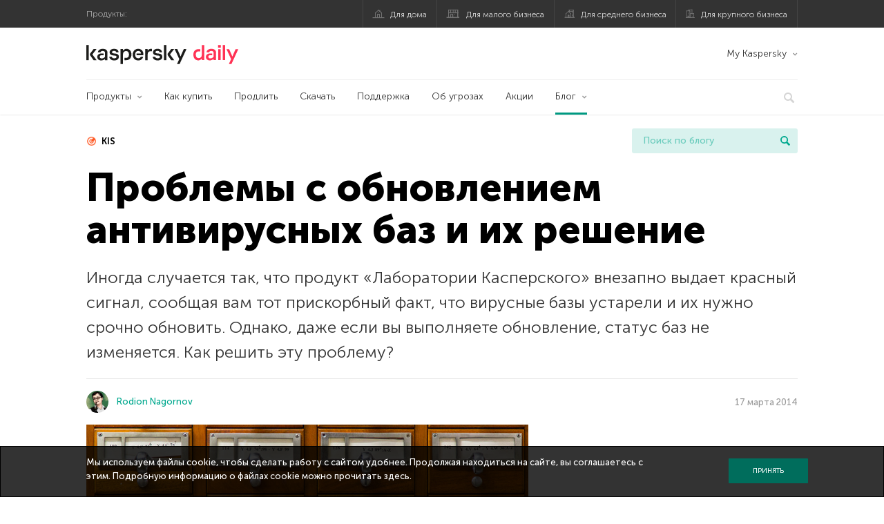

--- FILE ---
content_type: text/html; charset=UTF-8
request_url: https://www.kaspersky.ru/blog/problemy-s-obnovleniem-antivirusnyx-baz-i-ix-reshenie/3330/
body_size: 18022
content:
<!DOCTYPE html>
<html lang="ru-RU" class="no-js">

<head>
	<meta charset="UTF-8" />
	<meta name="viewport" content="width=device-width, initial-scale=1" />
	<link rel="profile" href="http://gmpg.org/xfn/11" />
	<meta http-equiv="X-UA-Compatible" content="IE=Edge">
		<title>Проблемы с обновлением антивирусных баз и их решение | Блог Касперского</title>

<!-- The SEO Framework by Sybre Waaijer -->
<link rel="canonical" href="https://www.kaspersky.ru/blog/problemy-s-obnovleniem-antivirusnyx-baz-i-ix-reshenie/3330/" />
<meta name="description" content="Что делать, если вы выполняете обновление антивирусных баз в одном из продуктов «Лаборатории Касперского», но их статус не изменяется? Следуйте нашим советам." />
<meta property="og:type" content="article" />
<meta property="og:locale" content="ru_RU" />
<meta property="og:site_name" content="Блог Касперского" />
<meta property="og:title" content="Проблемы с обновлением антивирусных баз и их решение" />
<meta property="og:description" content="Что делать, если вы выполняете обновление антивирусных баз в одном из продуктов «Лаборатории Касперского», но их статус не изменяется? Следуйте нашим советам." />
<meta property="og:url" content="https://www.kaspersky.ru/blog/problemy-s-obnovleniem-antivirusnyx-baz-i-ix-reshenie/3330/" />
<meta property="og:image" content="https://www.kaspersky.ru/blog/files/2014/03/obsolete.jpg" />
<meta name="twitter:card" content="summary_large_image" />
<meta name="twitter:site" content="@Kaspersky_ru" />
<meta name="twitter:creator" content="@Kaspersky_ru" />
<meta name="twitter:title" content="Проблемы с обновлением антивирусных баз и их решение" />
<meta name="twitter:description" content="Что делать, если вы выполняете обновление антивирусных баз в одном из продуктов «Лаборатории Касперского», но их статус не изменяется? Следуйте нашим советам." />
<meta name="twitter:image" content="https://www.kaspersky.ru/blog/files/2014/03/obsolete.jpg" />
<script type="application/ld+json">{"@context":"https://schema.org","@graph":[{"@type":"WebSite","@id":"https://www.kaspersky.ru/blog/#/schema/WebSite","url":"https://www.kaspersky.ru/blog/","name":"Блог Касперского","alternateName":"Kaspersky","description":"Официальный русский блог Касперского пишет обо всем, что поможет вам защититься от вирусов, хакеров, шпионских приложений, спама и других угроз.","inLanguage":"ru-RU","potentialAction":{"@type":"SearchAction","target":{"@type":"EntryPoint","urlTemplate":"https://www.kaspersky.ru/blog/search/{search_term_string}/"},"query-input":"required name=search_term_string"},"publisher":{"@type":"Organization","@id":"https://www.kaspersky.ru/blog/#/schema/Organization","name":"Kaspersky","url":"https://www.kaspersky.ru/blog/","logo":{"@type":"ImageObject","url":"https://media.kasperskydaily.com/wp-content/uploads/sites/90/2019/06/04090719/kl-favicon-new.png","contentUrl":"https://media.kasperskydaily.com/wp-content/uploads/sites/90/2019/06/04090719/kl-favicon-new.png","width":512,"height":512,"contentSize":"1979"}}},{"@type":"WebPage","@id":"https://www.kaspersky.ru/blog/problemy-s-obnovleniem-antivirusnyx-baz-i-ix-reshenie/3330/","url":"https://www.kaspersky.ru/blog/problemy-s-obnovleniem-antivirusnyx-baz-i-ix-reshenie/3330/","name":"Проблемы с обновлением антивирусных баз и их решение | Блог Касперского","description":"Что делать, если вы выполняете обновление антивирусных баз в одном из продуктов «Лаборатории Касперского», но их статус не изменяется? Следуйте нашим советам.","inLanguage":"ru-RU","isPartOf":{"@id":"https://www.kaspersky.ru/blog/#/schema/WebSite"},"breadcrumb":{"@type":"BreadcrumbList","@id":"https://www.kaspersky.ru/blog/#/schema/BreadcrumbList","itemListElement":[{"@type":"ListItem","position":1,"item":"https://www.kaspersky.ru/blog/","name":"Блог Касперского"},{"@type":"ListItem","position":2,"item":"https://www.kaspersky.ru/blog/category/tips/","name":"Category: Советы"},{"@type":"ListItem","position":3,"name":"Проблемы с обновлением антивирусных баз и их решение"}]},"potentialAction":{"@type":"ReadAction","target":"https://www.kaspersky.ru/blog/problemy-s-obnovleniem-antivirusnyx-baz-i-ix-reshenie/3330/"},"datePublished":"2014-03-17T10:37:27+00:00","dateModified":"2019-11-22T14:48:28+00:00","author":{"@type":"Person","@id":"https://www.kaspersky.ru/blog/#/schema/Person/06d9e74661491850c9988253f79f57f5","name":"Rodion Nagornov","description":"Put knowledge in the right hands..."}}]}</script>
<script type="application/ld+json">{"@context":"https://schema.org","@type":"NewsArticle","mainEntityOfPage":{"@type":"WebPage","@id":"https://www.kaspersky.ru/blog/problemy-s-obnovleniem-antivirusnyx-baz-i-ix-reshenie/3330/"},"headline":"Проблемы с обновлением антивирусных баз и их решение","image":"https://www.kaspersky.ru/blog/files/2014/03/obsolete.jpg","datePublished":"2014-03-17T10:37:27+00:00","dateModified":"2019-11-22T14:48:28+00:00","author":{"@type":"Person","name":"Rodion Nagornov","url":"https://www.kaspersky.ru/blog/author/rodion/"},"publisher":{"@type":"Organization","name":"Kaspersky","logo":{"@type":"ImageObject","url":"https://media.kasperskydaily.com/wp-content/uploads/sites/90/2019/06/04090719/kl-favicon-new.png","width":60,"height":60}},"description":"Что делать, если вы выполняете обновление антивирусных баз в одном из продуктов «Лаборатории Касперского», но их статус не изменяется? Следуйте нашим советам."}</script>
<!-- / The SEO Framework by Sybre Waaijer | 300.30ms meta | 0.14ms boot -->

<link rel="dns-prefetch" href="//connect.facebook.net" />
<link rel='dns-prefetch' href='//www.google.com' />
<link rel='dns-prefetch' href='//www.kaspersky.ru' />
<link rel='dns-prefetch' href='//app-sj06.marketo.com' />
<link rel='dns-prefetch' href='//connect.facebook.net' />
<link rel="alternate" type="application/rss+xml" title="Daily - Russian - Russia - blog.kaspersky.ru &raquo; Лента" href="https://www.kaspersky.ru/blog/feed/" />
<link rel="alternate" type="application/rss+xml" title="Daily - Russian - Russia - blog.kaspersky.ru &raquo; Лента комментариев" href="https://www.kaspersky.ru/blog/comments/feed/" />
<link rel="alternate" type="application/rss+xml" title="Daily - Russian - Russia - blog.kaspersky.ru &raquo; Лента комментариев к &laquo;Проблемы с обновлением антивирусных баз и их решение&raquo;" href="https://www.kaspersky.ru/blog/problemy-s-obnovleniem-antivirusnyx-baz-i-ix-reshenie/3330/feed/" />
<link rel="alternate" title="oEmbed (JSON)" type="application/json+oembed" href="https://www.kaspersky.ru/blog/wp-json/oembed/1.0/embed?url=https%3A%2F%2Fwww.kaspersky.ru%2Fblog%2Fproblemy-s-obnovleniem-antivirusnyx-baz-i-ix-reshenie%2F3330%2F" />
<link rel="alternate" title="oEmbed (XML)" type="text/xml+oembed" href="https://www.kaspersky.ru/blog/wp-json/oembed/1.0/embed?url=https%3A%2F%2Fwww.kaspersky.ru%2Fblog%2Fproblemy-s-obnovleniem-antivirusnyx-baz-i-ix-reshenie%2F3330%2F&#038;format=xml" />
<link rel='stylesheet' id='kspr_twitter_pullquote-group-css' href='//assets.kasperskydaily.com/blog/wp-content/plugins/bwp-minify/min/?f=wp-content/plugins/kspr_twitter_pullquote/css/style.css,wp-content/plugins/pullquote-shortcode/css/pullquote-shortcode.css,wp-content/themes/daily2019/assets/css/main.css,wp-content/themes/daily2019/assets/css/post.css,wp-content/themes/daily2019/assets/font-awesome/css/font-awesome.min.css,wp-content/plugins/kaspersky-instagram/css/magnific-popup.css,wp-content/plugins/kaspersky-instagram/css/widget.css' type='text/css' media='all' />
<meta name="sentry-trace" content="6ec35d0c57174672898d1986491bc6da-de8406df572f46c1-0" />
<meta name="traceparent" content="" />
<meta name="baggage" content="sentry-trace_id=6ec35d0c57174672898d1986491bc6da,sentry-sample_rate=0.3,sentry-transaction=%2F%7Bname%7D%2F%7Bp%7D,sentry-public_key=4826a69933e641c5b854fe1e8b9d9752,sentry-release=1.0,sentry-environment=yandex-production,sentry-sampled=false,sentry-sample_rand=0.462856" />
<script type="text/javascript" src="//app-sj06.marketo.com/js/forms2/js/forms2.min.js?ver=1.1.1" id="kasp-marketo-remote-js-js"></script>
<link rel="alternate" hreflang="ru" href="https://www.kaspersky.ru/blog/problemy-s-obnovleniem-antivirusnyx-baz-i-ix-reshenie/3330/" />
<link rel="alternate" hreflang="ru-kz" href="https://blog.kaspersky.kz/problemy-s-obnovleniem-antivirusnyx-baz-i-ix-reshenie/3330/" />
<script type="text/javascript" src="https://www.kaspersky.ru/blog/wp-includes/js/jquery/jquery.min.js?ver=3.7.1" id="jquery-core-js"></script>
<script type="text/javascript" src="https://www.kaspersky.ru/blog/wp-includes/js/jquery/jquery-migrate.min.js?ver=3.4.1" id="jquery-migrate-js"></script>
<script type="text/javascript" id="notification_strings-js-extra">
/* <![CDATA[ */
var gdprDynamicStrings = {"notification_text":"\u041c\u044b \u0438\u0441\u043f\u043e\u043b\u044c\u0437\u0443\u0435\u043c \u0444\u0430\u0439\u043b\u044b cookie, \u0447\u0442\u043e\u0431\u044b \u0441\u0434\u0435\u043b\u0430\u0442\u044c \u0440\u0430\u0431\u043e\u0442\u0443 \u0441 \u0441\u0430\u0439\u0442\u043e\u043c \u0443\u0434\u043e\u0431\u043d\u0435\u0435. \u041f\u0440\u043e\u0434\u043e\u043b\u0436\u0430\u044f \u043d\u0430\u0445\u043e\u0434\u0438\u0442\u044c\u0441\u044f \u043d\u0430 \u0441\u0430\u0439\u0442\u0435, \u0432\u044b \u0441\u043e\u0433\u043b\u0430\u0448\u0430\u0435\u0442\u0435\u0441\u044c \u0441 \u044d\u0442\u0438\u043c. \u041f\u043e\u0434\u0440\u043e\u0431\u043d\u0443\u044e \u0438\u043d\u0444\u043e\u0440\u043c\u0430\u0446\u0438\u044e \u043e \u0444\u0430\u0439\u043b\u0430\u0445 cookie \u043c\u043e\u0436\u043d\u043e \u043f\u0440\u043e\u0447\u0438\u0442\u0430\u0442\u044c \u003Ca href=\"https://www.kaspersky.ru/third-party-tracking\" target=\"_blank\"\u003E\u0437\u0434\u0435\u0441\u044c\u003C/a\u003E.","button_text":"\u041f\u0440\u0438\u043d\u044f\u0442\u044c"};
//# sourceURL=notification_strings-js-extra
/* ]]> */
</script>
<script type='text/javascript' src='//assets.kasperskydaily.com/blog/wp-content/plugins/bwp-minify/min/?f=wp-content/plugins/kaspersky-cookies-notification/scripts/alert_text.js,wp-content/plugins/kaspersky-cookies-notification/scripts/alert.js,wp-content/plugins/kspr_twitter_pullquote/js/kaspersky-twitter-pullquote.js,wp-content/plugins/kaspersky-instagram/js/jquery.magnific-popup.min.js,wp-content/plugins/kaspersky-instagram/js/widget.js'></script>
<link rel="https://api.w.org/" href="https://www.kaspersky.ru/blog/wp-json/" /><link rel="alternate" title="JSON" type="application/json" href="https://www.kaspersky.ru/blog/wp-json/wp/v2/posts/3330" /><link rel="EditURI" type="application/rsd+xml" title="RSD" href="https://www.kaspersky.ru/blog/xmlrpc.php?rsd" />
		<script>
			window.dataLayer = window.dataLayer || [];
			window.dataLayer.push({
				'Author' : 'Rodion Nagornov',
				'PostId' : '3330',
				'PublicationDate' : '2014-03-17',
				'Categories': 'Продукты, Советы',
				'Tags': 'KIS, обновление, советы',
				'MainTag': 'KIS',
				'Hashtags': '',

			});
		</script>
				<!-- Start GTM container script -->
		<script>(function(w,d,s,l,i){w[l]=w[l]||[];w[l].push({'gtm.start':
		new Date().getTime(),event:'gtm.js'});var f=d.getElementsByTagName(s)[0],
		j=d.createElement(s),dl=l!='dataLayer'?'&l='+l:'';j.async=true;j.src=
		'//www.googletagmanager.com/gtm.js?id='+i+dl;f.parentNode.insertBefore(j,f);
		})(window,document,'script','dataLayer','GTM-WZ7LJ3');</script>
		<!-- End Start GTM container script -->
		
		<meta name="google-site-verification" content="XuRb5AVQ9umMBYVUkBuyo-8xbbXoDrKySGuU3psNL20" />
<meta name="google-site-verification" content="8OqmPuYySHWJdt5wKhUi-GACvsO608Oclm0nXKB4lNM" />	<script>
		function waitForVariable(varName, callback) {
			let interval = setInterval(() => {
				if (window[varName] !== undefined) {
					clearInterval(interval);
					callback(window[varName]);
				}
			}, 50);
		}

		waitForVariable("Ya", (Ya_ob) => {
			if (Ya_ob && Ya_ob._metrika.getCounters()[0].id) {
				window.dataLayer = window.dataLayer || [];
				dataLayer.push({
					ymCounterId_1: Ya_ob._metrika.getCounters()[0].id
				});
			}
		});
	</script>
<link rel="icon" href="https://media.kasperskydaily.com/wp-content/uploads/sites/90/2019/06/04154318/cropped-k-favicon-new-32x32.png" sizes="32x32" />
<link rel="icon" href="https://media.kasperskydaily.com/wp-content/uploads/sites/90/2019/06/04154318/cropped-k-favicon-new-192x192.png" sizes="192x192" />
<link rel="apple-touch-icon" href="https://media.kasperskydaily.com/wp-content/uploads/sites/90/2019/06/04154318/cropped-k-favicon-new-180x180.png" />
<meta name="msapplication-TileImage" content="https://media.kasperskydaily.com/wp-content/uploads/sites/90/2019/06/04154318/cropped-k-favicon-new-270x270.png" />
</head>

<body class="wp-singular post-template-default single single-post postid-3330 single-format-standard wp-theme-daily2019 lang-ru_RU">
	
		<!-- Start GTM container script -->
		<noscript><iframe src="//www.googletagmanager.com/ns.html?id=GTM-WZ7LJ3" height="0" width="0" style="display:none;visibility:hidden"></iframe></noscript>
		<!-- End Start GTM container script -->
		
			<div id="site-top" class="site-top">
		<div class="container">
			<nav class="site-nav">
				<div class="label"><p>Продукты:</p></div><ul class="site-selector"><li><a target="_blank" href="https://www.kaspersky.ru/home-security?icid=kl-ru_kdailyheader_acq_ona_smm__onl_b2c_kdaily_prodmen_sm-team_______e2c957b72c9ebb98" data-element-id="product-menu" class="font-icons icon-home top-menu-business-stripe menu-item menu-item-type-custom menu-item-object-custom menu-item-18236">Для дома</a></li>
<li><a title="font-icons icon-small-business" target="_blank" href="https://www.kaspersky.ru/small-business-security?icid=kl-ru_kdailyheader_acq_ona_smm__onl_b2c_kdaily_prodmen_sm-team_______e2c957b72c9ebb98" data-element-id="product-menu" class="font-icons icon-small-business top-menu-business-stripe menu-item menu-item-type-custom menu-item-object-custom menu-item-18237">Для малого бизнеса</a></li>
<li><a target="_blank" href="https://www.kaspersky.ru/small-to-medium-business-security?icid=kl-ru_kdailyheader_acq_ona_smm__onl_b2c_kdaily_prodmen_sm-team_______e2c957b72c9ebb98" data-element-id="product-menu" class="font-icons icon-medium-business top-menu-business-stripe menu-item menu-item-type-custom menu-item-object-custom menu-item-18238">Для среднего бизнеса</a></li>
<li><a target="_blank" href="https://www.kaspersky.ru/enterprise-security?icid=kl-ru_kdailyheader_acq_ona_smm__onl_b2c_kdaily_prodmen_sm-team_______e2c957b72c9ebb98" data-element-id="product-menu" class="font-icons icon-enterprise top-menu-business-stripe menu-item menu-item-type-custom menu-item-object-custom menu-item-18239">Для крупного бизнеса</a></li>
</ul>			</nav>
		</div>
	</div>

	<header id="site-header" class="site-header">
		<div class="container">
			<a href="" class="menu-toggle">
				<span></span>
				<span></span>
				<span></span>
			</a>
								<div class="site-title ">
										<a href="https://www.kaspersky.ru/blog/" title="Блог Касперского" rel="home">
						<i class="kaspersky-logo">Блог Касперского</i>
						<span class="logo-text"></span>
						
					</a>
							</div>
	
	<ul id="menu-my-kaspersky-daily-nxgen" class="menu-utility"><li id="menu-item-18244" class="dropdown my-kaspersky top-menu-my-kaspersky menu-item menu-item-type-custom menu-item-object-custom menu-item-has-children menu-item-18244"><a href="https://my.kaspersky.com/?icid=kl-ru_kdailyheader_acq_ona_smm__onl_b2c_kdaily_main-menu_sm-team_______cdc5952e4dfc7377">My Kaspersky</a>
<ul class="sub-menu">
	<li id="menu-item-18245" class="menu-item menu-item-type-custom menu-item-object-custom menu-item-18245"><a href="https://my.kaspersky.com/MyDevices?icid=kl-ru_kdailyheader_acq_ona_smm__onl_b2c_kdaily_main-menu_sm-team_______cdc5952e4dfc7377"><i class="font-icons icon-devices"></i>Устройства</a></li>
	<li id="menu-item-18246" class="menu-item menu-item-type-custom menu-item-object-custom menu-item-has-children menu-item-18246"><a href="https://my.kaspersky.com/MyLicenses?icid=kl-ru_kdailyheader_acq_ona_smm__onl_b2c_kdaily_main-menu_sm-team_______cdc5952e4dfc7377"><i class="font-icons icon-subscriptions"></i>Продукты / Лицензии</a>
	<ul class="sub-menu">
		<li id="menu-item-18247" class="menu-item menu-item-type-custom menu-item-object-custom menu-item-18247"><a href="https://my.kaspersky.com/redirect?target=AccountSettingsPurchaseHistory&#038;icid=kl-ru_kdailyheader_acq_ona_smm__onl_b2c_kdaily_main-menu_sm-team_______cdc5952e4dfc7377"><i class="font-icons icon-card"></i>Заказы</a></li>
	</ul>
</li>
</ul>
</li>
</ul>
	<nav class="main-nav">
		<ul id="menu-main-menu-daily-nxgen" class="main-menu"><li class="dropdown mega top-menu-products menu-item menu-item-type-custom menu-item-object-custom menu-item-has-children menu-item-18411"><a href="https://www.kaspersky.ru/home-security?icid=kl-ru_kdailyheader_acq_ona_smm__onl_b2c_kdaily_main-menu_sm-team_______cdc5952e4dfc7377" data-element-id="main-menu">Продукты</a>
<ul class="submenu">
<li class="first">
	<ul class="featured section-col-l-3 no-gutter">
<li class="menu-item menu-item-type-custom menu-item-object-custom menu-item-18413"><a target="_blank" href="https://www.kaspersky.ru/premium?icid=kl-ru_kdailyheader_acq_ona_smm__onl_b2c_kdaily_main-menu_sm-team_______cdc5952e4dfc7377" data-element-id="main-menu"><span style="color: #999;">ПРЕМИАЛЬНАЯ ЗАЩИТА</span><br>Kaspersky Premium</a><div class="desc"><br><p>Комплексная защита ваших устройств, цифровой личности и приватности в интернете</p></div>
<li class="menu-item menu-item-type-custom menu-item-object-custom menu-item-18400"><a target="_blank" href="https://www.kaspersky.ru/plus?icid=kl-ru_kdailyheader_acq_ona_smm__onl_b2c_kdaily_main-menu_sm-team_______cdc5952e4dfc7377" data-element-id="main-menu"><span style="color: #999;">ПРОДВИНУТАЯ ЗАЩИТА</span><br>Kaspersky Plus</a><div class="desc"><br><p>Безопасность, производительность и приватность в одном приложении</p></div>
<li class="menu-item menu-item-type-custom menu-item-object-custom menu-item-18405"><a target="_blank" href="https://www.kaspersky.ru/standard?icid=kl-ru_kdailyheader_acq_ona_smm__onl_b2c_kdaily_main-menu_sm-team_______cdc5952e4dfc7377" data-element-id="main-menu"><span style="color: #999;">СТАНДАРТНАЯ ЗАЩИТА</span><br>Kaspersky Standard</a><div class="desc"><br><p>Усиление защиты и производительности устройств</p></div>
	</ul>

<li>
	<ul class="regular">
<li class="title"><h6>Безопасность детей и защита приватности</h6>
<li class="menu-item menu-item-type-custom menu-item-object-custom menu-item-18402"><a target="_blank" href="https://www.kaspersky.ru/safe-kids?icid=kl-ru_kdailyheader_acq_ona_smm__onl_b2c_kdaily_main-menu_sm-team_______cdc5952e4dfc7377" data-element-id="main-menu">Kaspersky Safe Kids</a>
<li class="menu-item menu-item-type-custom menu-item-object-custom menu-item-18407"><a target="_blank" href="https://www.kaspersky.ru/secure-connection?icid=kl-ru_kdailyheader_acq_ona_smm__onl_b2c_kdaily_main-menu_sm-team_______cdc5952e4dfc7377" data-element-id="main-menu">Kaspersky Secure Connection</a>
<li class="menu-item menu-item-type-custom menu-item-object-custom menu-item-23099"><a target="_blank" href="https://www.kaspersky.ru/password-manager?icid=kl-ru_kdailyheader_acq_ona_smm__onl_b2c_kdaily_main-menu_sm-team_______cdc5952e4dfc7377" data-element-id="main-menu">Kaspersky Password Manager</a>
<li class="menu-item menu-item-type-custom menu-item-object-custom menu-item-18430"><a href="https://www.kaspersky.ru/downloads?icid=kl-ru_kdailyheader_acq_ona_smm__onl_b2c_kdaily_main-menu_sm-team_______cdc5952e4dfc7377" data-element-id="main-menu">Смотреть все решения</a>
	</ul>

</ul>

<li class="top-menu-products menu-item menu-item-type-custom menu-item-object-custom menu-item-18417"><a href="https://www.kaspersky.ru/home-security/how-to-buy?icid=kl-ru_kdailyheader_acq_ona_smm__onl_b2c_kdaily_main-menu_sm-team_______cdc5952e4dfc7377" data-element-id="main-menu">Как купить</a>
<li class="top-menu-renew menu-item menu-item-type-custom menu-item-object-custom menu-item-18418"><a href="https://www.kaspersky.ru/renewal-center/home?icid=kl-ru_kdailyheader_acq_ona_smm__onl_b2c_kdaily_main-menu_sm-team_______cdc5952e4dfc7377" data-element-id="main-menu">Продлить</a>
<li class="top-menu-downloads menu-item menu-item-type-custom menu-item-object-custom menu-item-18419"><a href="https://www.kaspersky.ru/downloads?icid=kl-ru_kdailyheader_acq_ona_smm__onl_b2c_kdaily_main-menu_sm-team_______cdc5952e4dfc7377" data-element-id="main-menu">Скачать</a>
<li class="top-menu-support menu-item menu-item-type-custom menu-item-object-custom menu-item-18420"><a href="http://support.kaspersky.ru/?icid=kl-ru_kdailyheader_acq_ona_smm__onl_b2c_kdaily_main-menu_sm-team_______cdc5952e4dfc7377" data-element-id="main-menu">Поддержка</a>
<li class="top-menu-resource-center menu-item menu-item-type-custom menu-item-object-custom menu-item-18431"><a href="https://www.kaspersky.ru/resource-center?icid=kl-ru_kdailyheader_acq_ona_smm__onl_b2c_kdaily_main-menu_sm-team_______cdc5952e4dfc7377" data-element-id="main-menu">Об угрозах</a>
<li class="top-menu-special menu-item menu-item-type-custom menu-item-object-custom menu-item-18433"><a href="https://www.kaspersky.ru/lp/special-offers?icid=kl-ru_kdailyheader_acq_ona_smm__onl_b2c_kdaily_main-menu_sm-team_______cdc5952e4dfc7377" data-element-id="main-menu">Акции</a>
<li class="dropdown active top-menu-blog menu-item menu-item-type-custom menu-item-object-custom menu-item-home menu-item-has-children menu-item-18421"><a href="https://www.kaspersky.ru/blog/" data-element-id="main-menu">Блог</a>
<ul class="submenu">
<li class="menu-item menu-item-type-taxonomy menu-item-object-category menu-item-18887"><a href="https://www.kaspersky.ru/blog/category/business/" data-element-id="main-menu">Бизнес</a><div class="desc"> </div>
<li class="menu-item menu-item-type-taxonomy menu-item-object-category menu-item-18888"><a href="https://www.kaspersky.ru/blog/category/news/" data-element-id="main-menu">Новости</a><div class="desc"> </div>
<li class="menu-item menu-item-type-taxonomy menu-item-object-category menu-item-18889"><a href="https://www.kaspersky.ru/blog/category/privacy/" data-element-id="main-menu">Приватность</a><div class="desc"> </div>
<li class="menu-item menu-item-type-taxonomy menu-item-object-category current-post-ancestor current-menu-parent current-post-parent menu-item-18890"><a href="https://www.kaspersky.ru/blog/category/products/" data-element-id="main-menu">Продукты</a><div class="desc"> </div>
<li class="menu-item menu-item-type-taxonomy menu-item-object-category menu-item-18892"><a href="https://www.kaspersky.ru/blog/category/special-projects/" data-element-id="main-menu">Спецпроекты</a><div class="desc"> </div>
<li class="menu-item menu-item-type-taxonomy menu-item-object-category menu-item-18893"><a href="https://www.kaspersky.ru/blog/category/technology/" data-element-id="main-menu">Технологии</a><div class="desc"> </div>
<li class="menu-item menu-item-type-taxonomy menu-item-object-category menu-item-18894"><a href="https://www.kaspersky.ru/blog/category/threats/" data-element-id="main-menu">Угрозы</a><div class="desc"> </div>
<li class="menu-item menu-item-type-taxonomy menu-item-object-category current-post-ancestor current-menu-parent current-post-parent menu-item-18891"><a href="https://www.kaspersky.ru/blog/category/tips/" data-element-id="main-menu">Советы</a><div class="desc"> </div>
<li class="border-top secondary-list-item menu-item menu-item-type-custom menu-item-object-custom menu-item-19203"><a target="_blank" href="https://www.kaspersky.ru/blog/feed/" data-element-id="main-menu">RSS</a>
<li class="secondary-list-item menu-item menu-item-type-custom menu-item-object-custom menu-item-20887"><a target="_blank" href="/blog/subscribe/" data-element-id="main-menu">Подписка на рассылку</a>
</ul>


<li class="search">
	<a href="#" class="inactive search-button">
		<i class="font-icons icon-search"></i>
	</a>
	<form action="https://www.kaspersky.ru/search">
		<input type="text" placeholder="Введите поисковый запрос" name="query" value="" autocomplete="off">
	</form>
	<a href="#" class="close-search">
		<i class="font-icons icon-cancel"></i>
	</a>
</li>
</ul>	</nav>
	</div>
	</header><!-- #site-header -->

	<div class="mobile-menu-wrapper">
		<ul class="mobile-nav" data-back="Назад">
			<li class="title">
				<span>Продукты:</span>
			</li>
			<li class="parent" data-parent="Продукты для дома" data-icon="font-icons icon-home top-item"><a rel="Продукты для дома" href="#" data-element-id="mobile-menu"><i class="font-icons icon-home top-item"></i><span>Для дома</span></a>
<ul class="submenu">
<li class="parent" data-parent="Защитные решения" data-icon="top-item no-icon"><a rel="Защитные решения" href="#" data-element-id="mobile-menu"><i class="top-item no-icon"></i><span>Защитные решения</span></a>
	<ul class="submenu">
<li class="menu-item menu-item-type-custom menu-item-object-custom menu-item-18294"><a href="https://www.kaspersky.ru/premium?icid=kl-ru_kdailyheader_acq_ona_smm__onl_b2c_kdaily_mobmen_sm-team_______1a533c2e9a78146d" data-element-id="mobile-menu">Kaspersky Premium</a>
<li class="menu-item menu-item-type-custom menu-item-object-custom menu-item-18289"><a href="https://www.kaspersky.ru/plus?icid=kl-ru_kdailyheader_acq_ona_smm__onl_b2c_kdaily_mobmen_sm-team_______1a533c2e9a78146d" data-element-id="mobile-menu">Kaspersky Plus</a>
<li class="menu-item menu-item-type-custom menu-item-object-custom menu-item-18288"><a href="https://www.kaspersky.ru/standard?icid=kl-ru_kdailyheader_acq_ona_smm__onl_b2c_kdaily_mobmen_sm-team_______1a533c2e9a78146d" data-element-id="mobile-menu">Kaspersky Standard</a>
<li class="menu-item menu-item-type-custom menu-item-object-custom menu-item-18279"><a href="https://www.kaspersky.ru/home-security?icid=kl-ru_kdailyheader_acq_ona_smm__onl_b2c_kdaily_mobmen_sm-team_______1a533c2e9a78146d" data-element-id="mobile-menu">Смотреть все решения</a>
<li class="title"><h6>Безопасность детей и защита приватности</h6>
<li class="menu-item menu-item-type-custom menu-item-object-custom menu-item-18321"><a href="https://www.kaspersky.ru/safe-kids?icid=kl-ru_kdailyheader_acq_ona_smm__onl_b2c_kdaily_mobmen_sm-team_______1a533c2e9a78146d" data-element-id="mobile-menu">Kaspersky Safe Kids</a>
<li class="menu-item menu-item-type-custom menu-item-object-custom menu-item-18285"><a href="https://www.kaspersky.ru/secure-connection?icid=kl-ru_kdailyheader_acq_ona_smm__onl_b2c_kdaily_mobmen_sm-team_______1a533c2e9a78146d" data-element-id="mobile-menu">Kaspersky Secure Connection</a>
<li class="menu-item menu-item-type-custom menu-item-object-custom menu-item-18284"><a href="https://www.kaspersky.ru/password-manager?icid=kl-ru_kdailyheader_acq_ona_smm__onl_b2c_kdaily_mobmen_sm-team_______1a533c2e9a78146d" data-element-id="mobile-menu">Kaspersky Password Manager</a>
	</ul>

<li class="menu-item menu-item-type-custom menu-item-object-custom menu-item-18301"><a href="https://www.kaspersky.ru/renewal-center/home?icid=kl-ru_kdailyheader_acq_ona_smm__onl_b2c_kdaily_mobmen_sm-team_______1a533c2e9a78146d" data-element-id="mobile-menu">Продлить лицензию</a>
<li class="menu-item menu-item-type-custom menu-item-object-custom menu-item-18383"><a href="https://support.kaspersky.ru/?icid=kl-ru_kdailyheader_acq_ona_smm__onl_b2c_kdaily_mobmen_sm-team_______1a533c2e9a78146d" data-element-id="mobile-menu">Техподдержка</a>
<li class="menu-item menu-item-type-custom menu-item-object-custom menu-item-18299"><a href="https://www.kaspersky.ru/downloads?icid=kl-ru_kdailyheader_acq_ona_smm__onl_b2c_kdaily_mobmen_sm-team_______1a533c2e9a78146d" data-element-id="mobile-menu">Пробные версии и файлы для скачивания</a>
</ul>

<li class="parent" data-parent="Для бизнеса" data-icon="font-icons icon-enterprise top-item"><a rel="Для бизнеса" href="#" data-element-id="mobile-menu"><i class="font-icons icon-enterprise top-item"></i><span>Для бизнеса</span></a>
<ul class="submenu">
<li class="menu-item menu-item-type-custom menu-item-object-custom menu-item-18295"><a href="https://www.kaspersky.ru/small-business-security?icid=kl-ru_kdailyheader_acq_ona_smm__onl_b2c_kdaily_mobmen_sm-team_______1a533c2e9a78146d" data-element-id="mobile-menu">Для малого бизнеса (1-24 сотрудников)</a>
<li class="menu-item menu-item-type-custom menu-item-object-custom menu-item-18292"><a href="https://www.kaspersky.ru/small-to-medium-business-security/?icid=kl-ru_kdailyheader_acq_ona_smm__onl_b2c_kdaily_mobmen_sm-team_______1a533c2e9a78146d" data-element-id="mobile-menu">Для среднего бизнеса (25-999 сотрудников)</a>
<li class="menu-item menu-item-type-custom menu-item-object-custom menu-item-18293"><a href="https://www.kaspersky.ru/enterprise-security/?icid=kl-ru_kdailyheader_acq_ona_smm__onl_b2c_kdaily_mobmen_sm-team_______1a533c2e9a78146d" data-element-id="mobile-menu">Для крупного бизнеса (1000+ сотрудников)</a>
</ul>

<li class="splitter"></li>
<li class="menu-item menu-item-type-custom menu-item-object-custom menu-item-24110"><a href="https://www.kaspersky.ru/blog/?s=" data-element-id="mobile-menu">Поиск по блогу</a>
<li class="parent" data-parent="BLOG" data-icon="top-item no-icon"><a rel="BLOG" href="https://www.kaspersky.ru/blog/" data-element-id="mobile-menu"><i class="top-item no-icon"></i><span>Блог</span></a>
<ul class="submenu">
<li class="menu-item menu-item-type-taxonomy menu-item-object-category menu-item-18895"><a href="https://www.kaspersky.ru/blog/category/business/" data-element-id="mobile-menu">Бизнес</a><div class="desc"> </div>
<li class="menu-item menu-item-type-taxonomy menu-item-object-category menu-item-18896"><a href="https://www.kaspersky.ru/blog/category/news/" data-element-id="mobile-menu">Новости</a><div class="desc"> </div>
<li class="menu-item menu-item-type-taxonomy menu-item-object-category menu-item-18897"><a href="https://www.kaspersky.ru/blog/category/privacy/" data-element-id="mobile-menu">Приватность</a><div class="desc"> </div>
<li class="menu-item menu-item-type-taxonomy menu-item-object-category current-post-ancestor current-menu-parent current-post-parent menu-item-18898"><a href="https://www.kaspersky.ru/blog/category/products/" data-element-id="mobile-menu">Продукты</a><div class="desc"> </div>
<li class="menu-item menu-item-type-taxonomy menu-item-object-category current-post-ancestor current-menu-parent current-post-parent menu-item-18899"><a href="https://www.kaspersky.ru/blog/category/tips/" data-element-id="mobile-menu">Советы</a><div class="desc"> </div>
<li class="menu-item menu-item-type-taxonomy menu-item-object-category menu-item-18900"><a href="https://www.kaspersky.ru/blog/category/special-projects/" data-element-id="mobile-menu">Спецпроекты</a><div class="desc"> </div>
<li class="menu-item menu-item-type-taxonomy menu-item-object-category menu-item-18901"><a href="https://www.kaspersky.ru/blog/category/technology/" data-element-id="mobile-menu">Технологии</a><div class="desc"> </div>
<li class="menu-item menu-item-type-taxonomy menu-item-object-category menu-item-18902"><a href="https://www.kaspersky.ru/blog/category/threats/" data-element-id="mobile-menu">Угрозы</a><div class="desc"> </div>
</ul>

<li class="parent" data-parent="Мой Аккаунт" data-icon="top-item no-icon"><a rel="Мой Аккаунт" href="#" data-element-id="mobile-menu"><i class="top-item no-icon"></i><span>Мой Аккаунт</span></a>
<ul class="submenu">
<li class="parent" data-parent="Для дома" data-icon="top-item no-icon"><a rel="Для дома" href="#" data-element-id="mobile-menu"><i class="top-item no-icon"></i><span>Для дома</span></a>
	<ul class="submenu">
<li class="menu-item menu-item-type-custom menu-item-object-custom menu-item-18325"><a href="https://my.kaspersky.com/?icid=kl-ru_kdailyheader_acq_ona_smm__onl_b2c_kdaily_mobmen_sm-team_______1a533c2e9a78146d" data-element-id="mobile-menu">My Kaspersky</a>
<li class="menu-item menu-item-type-custom menu-item-object-custom menu-item-18326"><a href="https://www.kaspersky.ru/renewal-center/home?icid=kl-ru_kdailyheader_acq_ona_smm__onl_b2c_kdaily_mobmen_sm-team_______1a533c2e9a78146d" data-element-id="mobile-menu">Продлите вашу лицензию</a>
	</ul>

<li class="parent" data-parent="Для Бизнеса" data-icon="top-item no-icon"><a rel="Для Бизнеса" href="#" data-element-id="mobile-menu"><i class="top-item no-icon"></i><span>Для Бизнеса</span></a>
	<ul class="submenu">
<li class="menu-item menu-item-type-custom menu-item-object-custom menu-item-18381"><a href="https://companyaccount.kaspersky.com/?icid=kl-ru_kdailyheader_acq_ona_smm__onl_b2c_kdaily_mobmen_sm-team_______1a533c2e9a78146d" data-element-id="mobile-menu">CompanyAccount</a>
	</ul>

</ul>

<li class="parent" data-parent="" data-icon="top-item"><a href="#" data-element-id="mobile-menu"><i class="top-item"></i><span>Партнерам</span></a>
<ul class="submenu">
<li class="menu-item menu-item-type-custom menu-item-object-custom menu-item-18302"><a href="https://www.kaspersky.ru/partners?icid=kl-ru_kdailyheader_acq_ona_smm__onl_b2c_kdaily_mobmen_sm-team_______1a533c2e9a78146d" data-element-id="mobile-menu">Партнерам</a>
<li class="menu-item menu-item-type-custom menu-item-object-custom menu-item-18303"><a href="https://www.kasperskypartners.com/et.cfm?eid=2727&#038;lang=ru-ru" data-element-id="mobile-menu">Найти партнера</a>
<li class="menu-item menu-item-type-custom menu-item-object-custom menu-item-18304"><a href="https://www.kaspersky.ru/partners/training-centers?icid=kl-ru_kdailyheader_acq_ona_smm__onl_b2c_kdaily_mobmen_sm-team_______1a533c2e9a78146d" data-element-id="mobile-menu">Учебным центрам</a>
<li class="menu-item menu-item-type-custom menu-item-object-custom menu-item-18305"><a href="https://www.kaspersky.ru/partners/vas?icid=kl-ru_kdailyheader_acq_ona_smm__onl_b2c_kdaily_mobmen_sm-team_______1a533c2e9a78146d" data-element-id="mobile-menu">Сервис-провайдерам</a>
<li class="menu-item menu-item-type-custom menu-item-object-custom menu-item-18306"><a href="https://www.kaspersky.ru/partners/technology?icid=kl-ru_kdailyheader_acq_ona_smm__onl_b2c_kdaily_mobmen_sm-team_______1a533c2e9a78146d" data-element-id="mobile-menu">Технологии</a>
<li class="menu-item menu-item-type-custom menu-item-object-custom menu-item-18398"><a href="https://www.kaspersky.ru/partners/allowlist-program?icid=kl-ru_kdailyheader_acq_ona_smm__onl_b2c_kdaily_mobmen_sm-team_______1a533c2e9a78146d" data-element-id="mobile-menu">Whitelist</a>
<li class="menu-item menu-item-type-custom menu-item-object-custom menu-item-18399"><a href="https://www.kaspersky.ru/lp/special-offers?icid=kl-ru_kdailyheader_acq_ona_smm__onl_b2c_kdaily_mobmen_sm-team_______1a533c2e9a78146d" data-element-id="mobile-menu">Акции</a>
</ul>

<li class="parent" data-parent="" data-icon="top-item"><a href="#" data-element-id="mobile-menu"><i class="top-item"></i><span>О компании</span></a>
<ul class="submenu">
<li class="menu-item menu-item-type-custom menu-item-object-custom menu-item-18308"><a href="https://www.kaspersky.ru/about?icid=kl-ru_kdailyheader_acq_ona_smm__onl_b2c_kdaily_mobmen_sm-team_______1a533c2e9a78146d" data-element-id="mobile-menu">О нас</a>
<li class="menu-item menu-item-type-custom menu-item-object-custom menu-item-18309"><a href="https://www.kaspersky.ru/about/company?icid=kl-ru_kdailyheader_acq_ona_smm__onl_b2c_kdaily_mobmen_sm-team_______1a533c2e9a78146d" data-element-id="mobile-menu">Kомпания</a>
<li class="menu-item menu-item-type-custom menu-item-object-custom menu-item-18310"><a href="https://www.kaspersky.ru/about/team?icid=kl-ru_kdailyheader_acq_ona_smm__onl_b2c_kdaily_mobmen_sm-team_______1a533c2e9a78146d" data-element-id="mobile-menu">Команда</a>
<li class="menu-item menu-item-type-custom menu-item-object-custom menu-item-18311"><a href="https://www.kaspersky.ru/about/transparency?icid=kl-ru_kdailyheader_acq_ona_smm__onl_b2c_kdaily_mobmen_sm-team_______1a533c2e9a78146d" data-element-id="mobile-menu">Как мы работаем</a>
<li class="menu-item menu-item-type-custom menu-item-object-custom menu-item-18312"><a href="https://www.kaspersky.ru/about/press-releases?icid=kl-ru_kdailyheader_acq_ona_smm__onl_b2c_kdaily_mobmen_sm-team_______1a533c2e9a78146d" data-element-id="mobile-menu">Новости</a>
<li class="menu-item menu-item-type-custom menu-item-object-custom menu-item-18313"><a href="https://www.kaspersky.ru/about/press-center?icid=kl-ru_kdailyheader_acq_ona_smm__onl_b2c_kdaily_mobmen_sm-team_______1a533c2e9a78146d" data-element-id="mobile-menu">Пресс-центр</a>
<li class="menu-item menu-item-type-custom menu-item-object-custom menu-item-18314"><a href="https://careers.kaspersky.ru/?icid=kl-ru_kdailyheader_acq_ona_smm__onl_b2c_kdaily_mobmen_sm-team_______1a533c2e9a78146d" data-element-id="mobile-menu">Карьера</a>
</ul>

<li class="menu-item menu-item-type-custom menu-item-object-custom menu-item-18316"><a href="http://support.kaspersky.ru/?icid=kl-ru_kdailyheader_acq_ona_smm__onl_b2c_kdaily_mobmen_sm-team_______1a533c2e9a78146d" data-element-id="mobile-menu">Поддержка</a>
<li class="menu-item menu-item-type-custom menu-item-object-custom menu-item-18317"><a href="https://www.kaspersky.ru/about/contact?icid=kl-ru_kdailyheader_acq_ona_smm__onl_b2c_kdaily_mobmen_sm-team_______1a533c2e9a78146d" data-element-id="mobile-menu">Задать вопрос</a>
		</ul>
		<div class="background-overlay"></div>
	</div>

		<div class="c-page">

		
		<section class="c-page-header js-sticky-header">
			<div class="o-container-fluid">
				<div class="c-page-header__wrapper">
					<form class="c-page-search__form c-page-search__form--small" role="search" method="get" action="https://www.kaspersky.ru/blog/">
						<div class="c-form-element c-form-element--style-fill">
							<div class="c-form-element__field">
								<input type="text" class="c-form-element__text" name="s" placeholder="Поиск по блогу">
							</div>
						</div>
						<button type="submit" class="c-button" value="Search">Поиск</button>
					</form>
				</div>
			</div>
		</section><section class="c-block c-block--spacing-b-small@sm c-block--divider">
	<div class="o-container-fluid">
		<article class="c-article">
			<header class="c-article__header">
					<ul class="c-taxonomy c-taxonomy--category">
					<li><a class="c-link--icon-primary" href="https://www.kaspersky.ru/blog/tag/kis/"><img class="o-icon" src="https://media.kasperskydaily.com/wp-content/uploads/sites/90/2019/11/18170827/radar.png" /> KIS</a></li>
				</ul>
				<h1 class="c-article__title">Проблемы с обновлением антивирусных баз и их решение</h1>	<div class="c-article__intro">
					<p>Иногда случается так, что продукт «Лаборатории Касперского» внезапно выдает красный сигнал, сообщая вам тот прискорбный факт, что вирусные базы устарели и их нужно срочно обновить. Однако, даже если вы выполняете обновление, статус баз не изменяется. Как решить эту проблему?</p>
			</div>
	<ul class="c-article__meta-list">
		<li class="c-article__author">
			<div class="c-article__author-avatar">
				<a href="https://www.kaspersky.ru/blog/author/rodion/"><img alt='' src='https://media.kasperskydaily.com/wp-content/uploads/2017/06/29144759/nagornov.jpg' srcset='https://media.kasperskydaily.com/wp-content/uploads/2017/06/29144759/nagornov.jpg 2x' class='avatar avatar-50 photo' height='50' width='50' decoding='async'/></a>
			</div>
			<p class="c-article__author-name">
				<a href="https://www.kaspersky.ru/blog/author/rodion/">Rodion Nagornov</a>
			</p>
		</li>
				<li class="c-article__time c-article__meta-spacer">
			<p>
				<time datetime="2014-03-17T14:37:27+03:00">17 марта 2014</time>
			</p>
		</li>
			</ul>
		<figure class="c-article__figure">
		<img width="640" height="480" src="https://media.kasperskydaily.com/wp-content/uploads/sites/90/2014/03/06075136/obsolete.jpg" class="attachment-daily-2019-article-image size-daily-2019-article-image wp-post-image" alt="" decoding="async" fetchpriority="high" data-src="https://media.kasperskydaily.com/wp-content/uploads/sites/90/2014/03/06075136/obsolete.jpg" data-srcset="" srcset="" />	</figure>
	</header>

			<div class="o-row c-article__body c-article__body--columns@lg">
				<div class="o-col-8@lg">
					<div class="c-article__content">
						<div class="c-wysiwyg">
							<p>Иногда случается так, что продукт «Лаборатории Касперского» внезапно выдает красный сигнал, сообщая вам тот прискорбный факт, что <a target="_blank" href="https://encyclopedia.kaspersky.ru/glossary/antivirus-databases/?utm_source=kdaily&amp;utm_medium=blog&amp;utm_campaign=termin-explanation" rel="noopener noreferrer">вирусные базы</a> устарели и их нужно срочно обновить. Однако, даже если вы выполняете обновление, статус баз не изменяется. Как решить эту проблему? Разумеется, проще всего <a href="http://support.kaspersky.ru/" target="_blank" rel="noopener nofollow">обратиться в техподдержку</a>, но на самом деле большую часть проблем с обновлением вы можете устранить самостоятельно. Сейчас мы поговорим о наиболее частых ситуациях, приводящих к проблемам с обновлением.</p>
<p>Самая популярная из них — <strong>некорректно установленная дата на вашем устройстве</strong>. Именно дата — время на это не влияет. Причем обычно дата опережает текущую, а не отстает от нее. Что же происходит с антивирусом, если дата неверна? Обычно пользователь запускает обновление вручную, получает уведомление, что оно успешно завершено меньше минуты назад, но статус баз по-прежнему не меняется… Антивирус успешно выкачивает все новые базы, применяет их, проверяет, каким числом они датированы, сверяет с датой на вашем компьютере и… видит, что дата выпуска баз — это вчерашний день. А в мире киберугроз вчерашние базы уже могут считаться устаревшими. Так что первым делом при возникновении проблемы с базами следует проверить корректность системной даты. Увидеть ее можно в правом нижнем углу экрана. Если у вас там отображается только время, то открыть календарь вы сможете двойным щелчком по часам. В Windows 8 дату можно увидеть, вызвав боковую панель с инструментами (charms). С чем может быть связано изменение системной даты, сказать сложно. Обычно пользователи говорят, что самостоятельно ее не изменяли. Но как бы то ни было, наверное, 80% обращений от пользователей с ошибками обновления решаются исправлением системной даты.</p>
<p><a href="https://media.kasperskydaily.com/wp-content/uploads/sites/90/2014/03/06075144/Updates_1.jpeg"><img decoding="async" class="aligncenter size-full wp-image-3331" alt="Updates_1" src="https://media.kasperskydaily.com/wp-content/uploads/sites/90/2014/03/06075144/Updates_1.jpeg" width="624" height="473"></a></p>
<p>Не следует забывать, что иногда батарейка на материнской плате разряжается, и тогда системная дата при каждой перезагрузке будет сбиваться к некорректным значениям. Это может привести не только к сбою обновления, но и к проблемам с лицензией. Поэтому, если вы заметили, что каждый раз при запуске вам приходится заниматься настройкой календаря, рекомендую поменять батарейку.</p>
<p>Следующей достаточно популярной причиной является неверная настройка <a target="_blank" href="https://encyclopedia.kaspersky.ru/glossary/proxy-server/?utm_source=kdaily&amp;utm_medium=blog&amp;utm_campaign=termin-explanation" rel="noopener noreferrer">прокси-сервера</a>. Характерным признаком такой ошибки является зависание процесса обновления на 0–2%. Мест, чтобы ошибиться, существует сразу два. Иногда случается так, что пользователь какой-то период времени применял прокси для подключения к сети, а затем сменил сервер или вовсе отказался от такого способа подключения. Однако настройки прокси в антивирусе пользователи поменять забывают. Чтобы сделать это, нужно пройти в Настройки -&gt; Дополнительно -&gt; Сеть -&gt; Настройка прокси-сервера… и исправить параметры подключения.</p>
<p><a href="https://media.kasperskydaily.com/wp-content/uploads/sites/90/2014/03/06075143/Updates_2.jpeg"><img decoding="async" class="aligncenter size-full wp-image-3332" alt="Updates_2" src="https://media.kasperskydaily.com/wp-content/uploads/sites/90/2014/03/06075143/Updates_2.jpeg" width="624" height="474"></a></p>
<p>Вторым узким местом может оказаться стандартный браузер Internet Explorer. Часто пользователи активно применяют другие браузеры (Chrome, Firefox, Opera и т.д.), забывая о том, что когда-то давно заходили в Сеть через Internet Explorer, используя прокси. И это может привести к проблемам, если у пользователя выбран режим «Автоматически определять параметры прокси-сервера» (как на предыдущей картинке). Дело в том, что в таком режиме наш продукт берет настройки именно из Internet Explorer, где у пользователя в этот момент указаны параметры, скорее всего, давно уже отключенного прокси-сервера. Решение в данном случае одно — сбросить настройки прокси в IE.</p>
<p>И в заключение коснемся еще трех незначительных, но также возможных проблем. Одна из них касается исключительно владельцев ноутбуков. Дело здесь в одной настройке, включенной по умолчанию, а именно в режиме энергосбережения.</p>
<p><a href="https://media.kasperskydaily.com/wp-content/uploads/sites/90/2014/03/06075140/Updates_3.jpeg"><img decoding="async" class="aligncenter size-full wp-image-3333" alt="Updates_3" src="https://media.kasperskydaily.com/wp-content/uploads/sites/90/2014/03/06075140/Updates_3.jpeg" width="624" height="473"></a></p>
<p>Предназначение этой галочки очень подробно описано в окне приложения, так что повторяться не стану. Из всего описания следует вынести одно — пока эта галочка включена, а ноутбук работает от батареи, наша программа обновляться не будет.<br>
Вторая проблема может возникнуть из-за каких-либо задержек в процессе обновления или проверки лицензии, предоставляемой интернет-провайдером по подписке. В версии 2014 эта ошибка звучит как «Обновление программы было отменено после проверки загруженных баз».</p>
<p><a href="https://media.kasperskydaily.com/wp-content/uploads/sites/90/2014/03/06075139/Updates_4.jpeg"><img decoding="async" class="aligncenter size-full wp-image-3334" alt="Updates_4" src="https://media.kasperskydaily.com/wp-content/uploads/sites/90/2014/03/06075139/Updates_4.jpeg" width="624" height="300"></a></p>
<p>В таком случае необходимо нажать на ссылку «Управление подпиской» в правом нижнем углу главного окна антивируса, а затем нажать на кнопку «Обновить статус подписки». После обновления статуса можно запустить обновление вручную, а можно дождаться его планового запуска.</p>
<p>Ну и завершим мы еще одной проблемой, связанной с невнимательностью пользователей. Среди настроек существует возможность настроить параметры учетной записи, с правами которой должна запускаться задача обновления.</p>
<p><a href="https://media.kasperskydaily.com/wp-content/uploads/sites/90/2014/03/06075137/Updates_5.jpeg"><img decoding="async" class="aligncenter size-full wp-image-3335" alt="Updates_5" src="https://media.kasperskydaily.com/wp-content/uploads/sites/90/2014/03/06075137/Updates_5.jpeg" width="624" height="474"></a></p>
<p>Эта настройка обеспечивает возможность обновления баз из-под ограниченных учетных записей. Например, вы создали ребенку ограниченную учетную запись, но хотите, чтобы базы всегда были в актуальном состоянии. В таком случае можно указать здесь логин и пароль вашей учетной записи с правами администратора.</p>
<p>Однако иногда в настройках оказывается выбран второй пункт, но параметры учетной записи остаются незаполненными. В таком случае вы можете увидеть уведомление «Ошибка обновления» и перестать получать свежие базы. Как вы сами, скорее всего, догадались, необходимо просто вернуть опцию в верхнее положение или корректно заполнить параметры учетной записи.</p>
<p>На этом наш обзор будем считать законченным. Если ваша проблема не решается ни одним из перечисленных способов, значит, наступило время для обращения в Службу технической поддержки!</p>
<div class="c-site-logo c-site-logo--symbol"></div>
<div ub-in-page="5ece9a748f891167434d2000"></div>						</div>
					</div>
				</div>

				<div class="o-col-4@lg">
	<aside class="c-article__sidebar js-sticky-sidebar">
		<div class="c-widget">
					<ul class="c-taxonomy c-taxonomy--tags">
							<li><a href="https://www.kaspersky.ru/blog/tag/kis/">KIS</a></li>
							<li><a href="https://www.kaspersky.ru/blog/tag/obnovlenie/">обновление</a></li>
							<li><a href="https://www.kaspersky.ru/blog/tag/sovety/">советы</a></li>
					</ul>
		</div>
		<div class="js-sticky-sidebar-visible">
			        					<div class="c-widget c-widget--full kl_sm_sidebar_banner">
				<a data-element-id="sidebar-banner" class="u-hidden u-block@lg" href="https://case404.kaspersky.com/?lng=ru&#038;icid=kl-ru_genz_genz_ona_smm__onl_b2c_kdaily_lnk________4d626965d928d0c0"><img src="https://media.kasperskydaily.com/wp-content/uploads/sites/90/2025/05/23000922/900%D1%85945Rob_ru.gif" /></a><a data-element-id="sidebar-banner" class="u-block u-hidden@lg" href="https://case404.kaspersky.com/?lng=ru&#038;icid=kl-ru_genz_genz_ona_smm__onl_b2c_kdaily_lnk________4d626965d928d0c0"><img src="https://media.kasperskydaily.com/wp-content/uploads/sites/90/2025/05/23000922/900%D1%85945Rob_ru.gif" /></a>			</div>
				<div class="c-widget" data-element-id="sidebar-related">
				<h5 class="c-block__title c-block__title--small">Посты по теме</h5>
	<div class="o-row c-card__row--fixed-width@sm js-slider-posts-mobile">
								<div class="o-col-6@sm o-col-12@lg">
				<article class="c-card c-card--mini kl_sm_sidebar_related">
										<figure class="c-card__figure">
						<a data-element-id="sidebar-related-image" href="https://www.kaspersky.ru/blog/video-obezopaste-svoj-otpusk-s-kaspersky-internet-security/1091/">
							<img width="640" height="358" src="https://media.kasperskydaily.com/wp-content/uploads/sites/90/2013/06/06082015/video-kis-safelink.png" class="attachment-daily-2019-post-thumbnail-large size-daily-2019-post-thumbnail-large wp-post-image" alt="Безопасный отпуск видео" decoding="async" data-src="https://media.kasperskydaily.com/wp-content/uploads/sites/90/2013/06/06082015/video-kis-safelink.png" data-srcset="" srcset="" />						</a>
					</figure>
										<div class="c-card__content">
						<h3 class="c-card__title"><a data-element-id="sidebar-related-title" href="https://www.kaspersky.ru/blog/video-obezopaste-svoj-otpusk-s-kaspersky-internet-security/1091/">Видео: обезопасьте свой отпуск с Kaspersky Internet Security</a></h3>					</div>
				</article>
			</div>
								<div class="o-col-6@sm o-col-12@lg">
				<article class="c-card c-card--mini kl_sm_sidebar_related">
										<figure class="c-card__figure">
						<a data-element-id="sidebar-related-image" href="https://www.kaspersky.ru/blog/video-bezopasnye-platezhi-v-kaspersky-internet-security/1055/">
							<img width="640" height="354" src="https://media.kasperskydaily.com/wp-content/uploads/sites/90/2013/06/06082042/video-kis-safemoney.png" class="attachment-daily-2019-post-thumbnail-large size-daily-2019-post-thumbnail-large wp-post-image" alt="" decoding="async" data-src="https://media.kasperskydaily.com/wp-content/uploads/sites/90/2013/06/06082042/video-kis-safemoney.png" data-srcset="" srcset="" />						</a>
					</figure>
										<div class="c-card__content">
						<h3 class="c-card__title"><a data-element-id="sidebar-related-title" href="https://www.kaspersky.ru/blog/video-bezopasnye-platezhi-v-kaspersky-internet-security/1055/">Видео: безопасные платежи в Kaspersky Internet Security</a></h3>					</div>
				</article>
			</div>
			</div>
			</div>
			</div>
	</aside>
</div>
			</div>

		</article>
	</div>
</section>
	<section class="c-block c-block--spacing-t-small@sm c-block--spacing-b-small@sm c-block--divider">
		<div class="o-container-fluid">
			<article class="c-card c-card--hor@sm kl_sm_readnext" data-element-id="read-next">
								<figure class="c-card__figure">
					<a data-element-id="read-next-image" href="https://www.kaspersky.ru/blog/novosti-nedeli-ddos-guglom-uyazvimost-samsung-galaxy/3324/">
						<img width="620" height="465" src="https://media.kasperskydaily.com/wp-content/uploads/sites/90/2014/03/06075146/digest.jpg-620x465.png" class="attachment-daily-2019-post-thumbnail-large size-daily-2019-post-thumbnail-large wp-post-image" alt="" decoding="async" data-src="https://media.kasperskydaily.com/wp-content/uploads/sites/90/2014/03/06075146/digest.jpg-620x465.png" data-srcset="" srcset="" />					</a>
				</figure>
								<div class="c-card__content">
					<header class="c-card__header">
						<ul class="c-taxonomy c-taxonomy--category">
							<li><a class="c-link--icon-primary" href="https://www.kaspersky.ru/blog/novosti-nedeli-ddos-guglom-uyazvimost-samsung-galaxy/3324/"><svg class="o-icon o-svg-icon o-svg-down"><use xmlns:xlink="http://www.w3.org/1999/xlink" xlink:href="https://www.kaspersky.ru/blog/wp-content/themes/daily2019/assets/sprite/icons.svg#icon-arrow"></use></svg>Следующий пост</a></li>
						</ul>
					</header>
					<h3 class="c-card__title"><a data-element-id="read-next-title" href="https://www.kaspersky.ru/blog/novosti-nedeli-ddos-guglom-uyazvimost-samsung-galaxy/3324/">Новости недели: от DDoS средствами Google до бэкдора в Samsung Galaxy</a></h3>					<div class="c-card__desc">
						<p><p>DDoS-атака при помощи Google, бэкдор в Samsung Galaxy, новые атаки Анонимусов и другие события в новом еженедельном дайджесте интересных новостей, которые мы пропустили.</p>
</p>
					</div>
										<figure class="c-card__figure">
						<a href="https://www.kaspersky.ru/blog/novosti-nedeli-ddos-guglom-uyazvimost-samsung-galaxy/3324/">
							<img width="620" height="465" src="https://media.kasperskydaily.com/wp-content/uploads/sites/90/2014/03/06075146/digest.jpg-620x465.png" class="attachment-daily-2019-post-thumbnail-large size-daily-2019-post-thumbnail-large wp-post-image" alt="" decoding="async" data-src="https://media.kasperskydaily.com/wp-content/uploads/sites/90/2014/03/06075146/digest.jpg-620x465.png" data-srcset="" srcset="" />						</a>
					</figure>
										<footer class="c-card__footer">
	<ul class="c-card__meta-list">
		<li class="c-card__author">
			<div class="c-card__author-avatar">
				<a href="https://www.kaspersky.ru/blog/author/alexs/"><img alt='' src='https://media.kasperskydaily.com/wp-content/uploads/2017/06/22150539/1390335047-bpfull-150x150.jpg' srcset='https://media.kasperskydaily.com/wp-content/uploads/2017/06/22150539/1390335047-bpfull-150x150.jpg 2x' class='avatar avatar-25 photo' height='25' width='25' decoding='async'/></a>
			</div>
			<p class="c-card__author-name">
				<a href="https://www.kaspersky.ru/blog/author/alexs/">Alex Savitsky</a>
			</p>
		</li>
		<li class="c-card__time">
			<p>
				<time datetime="2014-03-14T18:02:17+03:00">14 марта 2014</time>
			</p>
		</li>
	</ul>
</footer>
				</div>
			</article>
		</div>
	</section>
		<section class="c-block c-block--spacing-t-small@sm c-block--spacing-b@sm c-block--divider" data-element-id="footer-tips">
		<div class="o-container-fluid">
			<h5 class="c-block__title">Советы</h5>
			<div class="o-row c-card__row">
														<div class="o-col-6@lg">
						<article class="c-card c-card--no-image kl_sm_tips c-card--bg-gradient1">
	<div class="c-card__content">
				<header class="c-card__header">
			<ul class="c-taxonomy c-taxonomy--category">
				<li><a class="c-link--icon-primary" href="https://www.kaspersky.ru/blog/tag/sovety/"><img class="o-icon" src="https://media.kasperskydaily.com/wp-content/uploads/sites/90/2019/11/18170827/mail.png" /> Советы</a></li>
			</ul>
		</header>
		<h3 class="c-card__title"><a data-element-id="footer-tips-title" href="https://www.kaspersky.ru/blog/ai-generated-sextortion-social-media/41165/">ИИ и новая реальность секс-шантажа</a></h3>		<div class="c-card__desc">
			<p><p>Генеративный ИИ вывел техники секс-шантажа на новый уровень — теперь его жертвой может стать любой пользователь соцсетей. Как уберечь себя и близких?</p>
</p>
		</div>
		<footer class="c-card__footer">
	<ul class="c-card__meta-list">
		<li class="c-card__author">
			<div class="c-card__author-avatar">
				<a href="https://www.kaspersky.ru/blog/author/alannatitterington/"><img alt='' src='https://media.kasperskydaily.com/wp-content/uploads/2025/05/16075858/Alanna.Titterington-192x192.jpg' srcset='https://media.kasperskydaily.com/wp-content/uploads/2025/05/16075858/Alanna.Titterington-192x192.jpg 2x' class='avatar avatar-25 photo' height='25' width='25' decoding='async'/></a>
			</div>
			<p class="c-card__author-name">
				<a href="https://www.kaspersky.ru/blog/author/alannatitterington/">Alanna Titterington</a>
			</p>
		</li>
		<li class="c-card__time">
			<p>
				<time datetime="2026-01-14T18:05:06+03:00">14 января 2026</time>
			</p>
		</li>
	</ul>
</footer>
	</div>
</article>
					</div>
															<div class="o-col-6@lg">
						<article class="c-card c-card--no-image kl_sm_tips c-card--bg-gradient1">
	<div class="c-card__content">
				<header class="c-card__header">
			<ul class="c-taxonomy c-taxonomy--category">
				<li><a class="c-link--icon-primary" href="https://www.kaspersky.ru/blog/tag/sovety/"><img class="o-icon" src="https://media.kasperskydaily.com/wp-content/uploads/sites/90/2019/11/18170827/mail.png" /> Советы</a></li>
			</ul>
		</header>
		<h3 class="c-card__title"><a data-element-id="footer-tips-title" href="https://www.kaspersky.ru/blog/nfc-gate-relay-attacks-2026/41152/">Атаки на бесконтактные платежи по NFC</a></h3>		<div class="c-card__desc">
			<p><p>Как преступники крадут деньги, пользуясь привычной функцией «приложите смартфон для оплаты».</p>
</p>
		</div>
		<footer class="c-card__footer">
	<ul class="c-card__meta-list">
		<li class="c-card__author">
			<div class="c-card__author-avatar">
				<a href="https://www.kaspersky.ru/blog/author/stankaminsky/"><img alt='' src='https://media.kasperskydaily.com/wp-content/uploads/2025/05/23110013/Stan-kaminski-avatar-192x192.jpg' srcset='https://media.kasperskydaily.com/wp-content/uploads/2025/05/23110013/Stan-kaminski-avatar-192x192.jpg 2x' class='avatar avatar-25 photo' height='25' width='25' decoding='async'/></a>
			</div>
			<p class="c-card__author-name">
				<a href="https://www.kaspersky.ru/blog/author/stankaminsky/">Stan Kaminsky</a>
			</p>
		</li>
		<li class="c-card__time">
			<p>
				<time datetime="2026-01-13T15:52:03+03:00">13 января 2026</time>
			</p>
		</li>
	</ul>
</footer>
	</div>
</article>
					</div>
															<div class="o-col-6@lg">
						<article class="c-card c-card--no-image kl_sm_tips c-card--bg-gradient1">
	<div class="c-card__content">
				<header class="c-card__header">
			<ul class="c-taxonomy c-taxonomy--category">
				<li><a class="c-link--icon-primary" href="https://www.kaspersky.ru/blog/tag/sovety/"><img class="o-icon" src="https://media.kasperskydaily.com/wp-content/uploads/sites/90/2019/11/18170827/mail.png" /> Советы</a></li>
			</ul>
		</header>
		<h3 class="c-card__title"><a data-element-id="footer-tips-title" href="https://www.kaspersky.ru/blog/brand-impersonation-spoofed-websites-risk-mitigation/41148/">Почему бизнесу важно следить за онлайн-двойниками</a></h3>		<div class="c-card__desc">
			<p><p>Злоумышленники подделываются под ваш бренд, чтобы атаковать клиентов, партнеров и сотрудников. Как обнаружить и остановить атаку клонов?</p>
</p>
		</div>
		<footer class="c-card__footer">
	<ul class="c-card__meta-list">
		<li class="c-card__author">
			<div class="c-card__author-avatar">
				<a href="https://www.kaspersky.ru/blog/author/stankaminsky/"><img alt='' src='https://media.kasperskydaily.com/wp-content/uploads/2025/05/23110013/Stan-kaminski-avatar-192x192.jpg' srcset='https://media.kasperskydaily.com/wp-content/uploads/2025/05/23110013/Stan-kaminski-avatar-192x192.jpg 2x' class='avatar avatar-25 photo' height='25' width='25' decoding='async'/></a>
			</div>
			<p class="c-card__author-name">
				<a href="https://www.kaspersky.ru/blog/author/stankaminsky/">Stan Kaminsky</a>
			</p>
		</li>
		<li class="c-card__time">
			<p>
				<time datetime="2026-01-12T21:16:54+03:00">12 января 2026</time>
			</p>
		</li>
	</ul>
</footer>
	</div>
</article>
					</div>
															<div class="o-col-6@lg">
						<article class="c-card c-card--no-image kl_sm_tips c-card--bg-gradient1">
	<div class="c-card__content">
				<header class="c-card__header">
			<ul class="c-taxonomy c-taxonomy--category">
				<li><a class="c-link--icon-primary" href="https://www.kaspersky.ru/blog/tag/sovety/"><img class="o-icon" src="https://media.kasperskydaily.com/wp-content/uploads/sites/90/2019/11/18170827/mail.png" /> Советы</a></li>
			</ul>
		</header>
		<h3 class="c-card__title"><a data-element-id="footer-tips-title" href="https://www.kaspersky.ru/blog/most-important-cybersecurity-resolutions-2026/41128/">Что важно сделать для личной кибербезопасности в 2026 году</a></h3>		<div class="c-card__desc">
			<p><p>Семь новогодних кибербез-обещаний, которые вам обязательно надо сдержать.</p>
</p>
		</div>
		<footer class="c-card__footer">
	<ul class="c-card__meta-list">
		<li class="c-card__author">
			<div class="c-card__author-avatar">
				<a href="https://www.kaspersky.ru/blog/author/stankaminsky/"><img alt='' src='https://media.kasperskydaily.com/wp-content/uploads/2025/05/23110013/Stan-kaminski-avatar-192x192.jpg' srcset='https://media.kasperskydaily.com/wp-content/uploads/2025/05/23110013/Stan-kaminski-avatar-192x192.jpg 2x' class='avatar avatar-25 photo' height='25' width='25' decoding='async'/></a>
			</div>
			<p class="c-card__author-name">
				<a href="https://www.kaspersky.ru/blog/author/stankaminsky/">Stan Kaminsky</a>
			</p>
		</li>
		<li class="c-card__time">
			<p>
				<time datetime="2025-12-19T13:20:07+03:00">19 декабря 2025</time>
			</p>
		</li>
	</ul>
</footer>
	</div>
</article>
					</div>
								</div>
					</div>
	</section>
		</div><!-- /page -->

<div id="site-footer" class="site-footer">
	<div class="container">
		<div class="site-footer-links" data-element-id="footer-product-links">
			<div class="row">
				<div class="footer-column"><h4 id="menu-item-23142" class="section-title footer-corpsite-links menu-item menu-item-type-custom menu-item-object-custom menu-item-has-children menu-item-23142"><a data-element-id="footer-product-link" href="https://www.kaspersky.ru/home-security?icid=kl-ru_kdailyfooter_acq_ona_smm__onl_b2c_kdaily_footer_sm-team_______3ca7e3758165d2f9">Решения для дома</a></h4>
<ul class="small-list">
	<li id="menu-item-23143" class="footer-corpsite-links menu-item menu-item-type-custom menu-item-object-custom menu-item-23143"><a target="_blank" data-element-id="footer-product-link" href="https://www.kaspersky.ru/standard?icid=kl-ru_kdailyfooter_acq_ona_smm__onl_b2c_kdaily_footer_sm-team_______3ca7e3758165d2f9">Kaspersky Standard</a></li>
	<li id="menu-item-29106" class="menu-item menu-item-type-custom menu-item-object-custom menu-item-29106"><a target="_blank" data-element-id="footer-product-link" href="https://www.kaspersky.ru/plus?icid=kl-ru_kdailyfooter_acq_ona_smm__onl_b2c_kdaily_footer_sm-team_______3ca7e3758165d2f9">Kaspersky Plus</a></li>
	<li id="menu-item-23144" class="footer-corpsite-links menu-item menu-item-type-custom menu-item-object-custom menu-item-23144"><a target="_blank" data-element-id="footer-product-link" href="https://www.kaspersky.ru/premium?icid=kl-ru_kdailyfooter_acq_ona_smm__onl_b2c_kdaily_footer_sm-team_______3ca7e3758165d2f9">Kaspersky Premium</a></li>
	<li id="menu-item-23147" class="footer-corpsite-links menu-item menu-item-type-custom menu-item-object-custom menu-item-23147"><a target="_blank" data-element-id="footer-product-link" href="https://www.kaspersky.ru/home-security?icid=kl-ru_kdailyfooter_acq_ona_smm__onl_b2c_kdaily_footer_sm-team_______3ca7e3758165d2f9#all">Все решения</a></li>
</ul>
</li>
</li></ul></div><div class="footer-column"><h4 id="menu-item-23148" class="section-title footer-corpsite-links menu-item menu-item-type-custom menu-item-object-custom menu-item-has-children menu-item-23148"><a data-element-id="footer-product-link" href="https://www.kaspersky.ru/small-business-security?icid=kl-ru_kdailyfooter_acq_ona_smm__onl_b2c_kdaily_footer_sm-team_______3ca7e3758165d2f9">Для малого бизнеса</a></h4><small>1–25 сотрудников</small>
<ul class="small-list">
	<li id="menu-item-23149" class="footer-corpsite-links menu-item menu-item-type-custom menu-item-object-custom menu-item-23149"><a data-element-id="footer-product-link" href="https://www.kaspersky.ru/small-business-security/small-office-security?icid=kl-ru_kdailyfooter_acq_ona_smm__onl_b2c_kdaily_footer_sm-team_______3ca7e3758165d2f9">Kaspersky Small Office Security</a></li>
	<li id="menu-item-23150" class="footer-corpsite-links menu-item menu-item-type-custom menu-item-object-custom menu-item-23150"><a data-element-id="footer-product-link" href="https://www.kaspersky.ru/small-to-medium-business-security/cloud?icid=kl-ru_kdailyfooter_acq_ona_smm__onl_b2c_kdaily_footer_sm-team_______3ca7e3758165d2f9">Kaspersky Endpoint Security Cloud</a></li>
	<li id="menu-item-23151" class="footer-corpsite-links menu-item menu-item-type-custom menu-item-object-custom menu-item-23151"><a data-element-id="footer-product-link" href="https://www.kaspersky.ru/small-business-security?icid=kl-ru_kdailyfooter_acq_ona_smm__onl_b2c_kdaily_footer_sm-team_______3ca7e3758165d2f9">Все продукты</a></li>
</ul>
</li>
</li></ul></div><div class="footer-column"><h4 id="menu-item-23152" class="section-title footer-corpsite-links menu-item menu-item-type-custom menu-item-object-custom menu-item-has-children menu-item-23152"><a data-element-id="footer-product-link" href="https://www.kaspersky.ru/small-to-medium-business-security?icid=kl-ru_kdailyfooter_acq_ona_smm__onl_b2c_kdaily_footer_sm-team_______3ca7e3758165d2f9">Для среднего бизнеса</a></h4><small>26-999 сотрудников</small>
<ul class="small-list">
	<li id="menu-item-23153" class="footer-corpsite-links menu-item menu-item-type-custom menu-item-object-custom menu-item-23153"><a data-element-id="footer-product-link" href="https://www.kaspersky.ru/small-to-medium-business-security/cloud?icid=kl-ru_kdailyfooter_acq_ona_smm__onl_b2c_kdaily_footer_sm-team_______3ca7e3758165d2f9">Kaspersky Endpoint Security Cloud</a></li>
	<li id="menu-item-29109" class="menu-item menu-item-type-custom menu-item-object-custom menu-item-29109"><a data-element-id="footer-product-link" href="https://www.kaspersky.ru/small-to-medium-business-security/endpoint-select?icid=kl-ru_kdailyfooter_acq_ona_smm__onl_b2c_kdaily_footer_sm-team_______3ca7e3758165d2f9">Kaspersky Endpoint Security для бизнеса Cтандартный</a></li>
	<li id="menu-item-23155" class="footer-corpsite-links menu-item menu-item-type-custom menu-item-object-custom menu-item-23155"><a data-element-id="footer-product-link" href="https://www.kaspersky.ru/small-to-medium-business-security/endpoint-advanced?icid=kl-ru_kdailyfooter_acq_ona_smm__onl_b2c_kdaily_footer_sm-team_______3ca7e3758165d2f9">Kaspersky Endpoint Security для бизнеса Расширенный</a></li>
	<li id="menu-item-23156" class="footer-corpsite-links menu-item menu-item-type-custom menu-item-object-custom menu-item-23156"><a data-element-id="footer-product-link" href="https://www.kaspersky.ru/small-to-medium-business-security?icid=kl-ru_kdailyfooter_acq_ona_smm__onl_b2c_kdaily_footer_sm-team_______3ca7e3758165d2f9">Все продукты</a></li>
</ul>
</li>
</li></ul></div><div class="footer-column"><h4 id="menu-item-23157" class="section-title footer-corpsite-links menu-item menu-item-type-custom menu-item-object-custom menu-item-has-children menu-item-23157"><a data-element-id="footer-product-link" href="https://www.kaspersky.ru/enterprise-security?icid=kl-ru_kdailyfooter_acq_ona_smm__onl_b2c_kdaily_footer_sm-team_______3ca7e3758165d2f9">Корпоративные решения</a></h4><small>Более 1000 сотрудников</small>
<ul class="small-list">
	<li id="menu-item-23158" class="footer-corpsite-links menu-item menu-item-type-custom menu-item-object-custom menu-item-23158"><a data-element-id="footer-product-link" href="https://www.kaspersky.ru/enterprise-security/cybersecurity-services?icid=kl-ru_kdailyfooter_acq_ona_smm__onl_b2c_kdaily_footer_sm-team_______3ca7e3758165d2f9">Сервисы кибербезопасности</a></li>
	<li id="menu-item-23159" class="footer-corpsite-links menu-item menu-item-type-custom menu-item-object-custom menu-item-23159"><a data-element-id="footer-product-link" href="https://www.kaspersky.ru/enterprise-security/threat-management-defense-solution?icid=kl-ru_kdailyfooter_acq_ona_smm__onl_b2c_kdaily_footer_sm-team_______3ca7e3758165d2f9">Управление угрозами и защита от них</a></li>
	<li id="menu-item-23160" class="footer-corpsite-links menu-item menu-item-type-custom menu-item-object-custom menu-item-23160"><a data-element-id="footer-product-link" href="https://www.kaspersky.ru/enterprise-security/endpoint?icid=kl-ru_kdailyfooter_acq_ona_smm__onl_b2c_kdaily_footer_sm-team_______3ca7e3758165d2f9">Защита конечных устройств</a></li>
	<li id="menu-item-23161" class="footer-corpsite-links menu-item menu-item-type-custom menu-item-object-custom menu-item-23161"><a data-element-id="footer-product-link" href="https://www.kaspersky.ru/enterprise-security/cloud-security?icid=kl-ru_kdailyfooter_acq_ona_smm__onl_b2c_kdaily_footer_sm-team_______3ca7e3758165d2f9">Security для виртуальных и облачных сред</a></li>
	<li id="menu-item-23162" class="footer-corpsite-links menu-item menu-item-type-custom menu-item-object-custom menu-item-23162"><a data-element-id="footer-product-link" href="https://www.kaspersky.ru/enterprise-security?icid=kl-ru_kdailyfooter_acq_ona_smm__onl_b2c_kdaily_footer_sm-team_______3ca7e3758165d2f9">Все продукты</a></li>
</ul>
</li>
</div>			</div>
		</div>
		<footer>
			<div class="row">
				<div class="footer-column footer-column-large" data-element-id="footer-menu">
					<div class="textwidget">
													<p>Facebook и Instagram принадлежат компании Meta, признанной экстремистской организацией в России.</p>
												<p class="copy">© 2026 АО «Лаборатория Касперского». Все права защищены. </p>
						<ul id="menu-footer-secondary-navigation-daily-nxgen" class="footer-secondary-nav"><li id="menu-item-18275" class="menu-item menu-item-type-custom menu-item-object-custom menu-item-18275"><a target="_blank" href="https://www.kaspersky.ru/web-privacy-policy?icid=kl-ru_kdailyfooter_acq_ona_smm__onl_b2c_kdaily_footer_sm-team_______3ca7e3758165d2f9" data-element-id="footer-menu-link">Политика конфиденциальности</a></li>
<li id="menu-item-18273" class="menu-item menu-item-type-custom menu-item-object-custom menu-item-18273"><a target="_blank" href="https://www.kaspersky.ru/anti-corruption-policy?icid=kl-ru_kdailyfooter_acq_ona_smm__onl_b2c_kdaily_footer_sm-team_______3ca7e3758165d2f9" data-element-id="footer-menu-link">Антикоррупционная политика</a></li>
<li id="menu-item-18274" class="menu-item menu-item-type-custom menu-item-object-custom menu-item-18274"><a target="_blank" href="https://www.kaspersky.ru/end-user-license-agreement?icid=kl-ru_kdailyfooter_acq_ona_smm__onl_b2c_kdaily_footer_sm-team_______3ca7e3758165d2f9" data-element-id="footer-menu-link">Лицензионное соглашение B2C</a></li>
<li id="menu-item-34842" class="menu-item menu-item-type-custom menu-item-object-custom menu-item-34842"><a target="_blank" href="https://www.kaspersky.ru/business/eula?icid=kl-ru_kdailyfooter_acq_ona_smm__onl_b2c_kdaily_footer_sm-team_______3ca7e3758165d2f9" data-element-id="footer-menu-link">Лицензионное соглашение B2B</a></li>
<li id="menu-item-34843" class="menu-item menu-item-type-custom menu-item-object-custom menu-item-34843"><a target="_blank" href="https://www.kaspersky.ru/legal?icid=kl-ru_kdailyfooter_acq_ona_smm__onl_b2c_kdaily_footer_sm-team_______3ca7e3758165d2f9" data-element-id="footer-menu-link">Юридическая информация</a></li>
</ul>						<div class="footer-tertiary">
							<ul id="menu-footer-tertiary" class=""><li id="menu-item-23195" class="footer-corpsite-links menu-item menu-item-type-custom menu-item-object-custom menu-item-23195"><a href="https://www.kaspersky.ru/about/contact?icid=kl-ru_kdailyfooter_acq_ona_smm__onl_b2c_kdaily_footer_sm-team_______3ca7e3758165d2f9" data-element-id="footer-menu-link">Контакты</a></li>
<li id="menu-item-23196" class="footer-corpsite-links menu-item menu-item-type-custom menu-item-object-custom menu-item-23196"><a href="https://www.kaspersky.ru/about?icid=kl-ru_kdailyfooter_acq_ona_smm__onl_b2c_kdaily_footer_sm-team_______3ca7e3758165d2f9" data-element-id="footer-menu-link">О компании</a></li>
<li id="menu-item-23197" class="footer-corpsite-links menu-item menu-item-type-custom menu-item-object-custom menu-item-23197"><a href="https://www.kaspersky.ru/partners?icid=kl-ru_kdailyfooter_acq_ona_smm__onl_b2c_kdaily_footer_sm-team_______3ca7e3758165d2f9" data-element-id="footer-menu-link">Партнерам</a></li>
<li id="menu-item-23198" class="footer-corpsite-links menu-item menu-item-type-custom menu-item-object-custom menu-item-23198"><a href="https://www.kaspersky.ru/resource-center?icid=kl-ru_kdailyfooter_acq_ona_smm__onl_b2c_kdaily_footer_sm-team_______3ca7e3758165d2f9" data-element-id="footer-menu-link">Об угрозах</a></li>
<li id="menu-item-23199" class="footer-corpsite-links menu-item menu-item-type-custom menu-item-object-custom menu-item-23199"><a href="https://www.kaspersky.ru/about/press-releases?icid=kl-ru_kdailyfooter_acq_ona_smm__onl_b2c_kdaily_footer_sm-team_______3ca7e3758165d2f9" data-element-id="footer-menu-link">Новости</a></li>
<li id="menu-item-23200" class="menu-item menu-item-type-custom menu-item-object-custom menu-item-home menu-item-23200"><a href="https://www.kaspersky.ru/blog/" data-element-id="footer-menu-link">Блог</a></li>
</ul>						</div>
						<div class="blog-list">
							<ul id="menu-footer-blog-list" class="sub-menu"><li id="menu-item-23164" class="menu-item menu-item-type-custom menu-item-object-custom menu-item-23164"><h3><a href="https://securelist.ru/" data-element-id="footer-menu-link">Securelist</a></h3></li>
<li id="menu-item-23166" class="menu-item menu-item-type-custom menu-item-object-custom menu-item-23166"><h3><a href="https://eugene.kaspersky.ru/" data-element-id="footer-menu-link">Nota Bene: блог Евгения Касперского</a></h3></li>
<li id="menu-item-30383" class="menu-item menu-item-type-custom menu-item-object-custom menu-item-30383"><h3><a href="https://encyclopedia.kaspersky.ru/" data-element-id="footer-menu-link">Энциклопедия</a></h3></li>
<li id="menu-item-40445" class="menu-item menu-item-type-custom menu-item-object-custom menu-item-40445"><h3><a href="https://ics-cert.kaspersky.ru/" data-element-id="footer-menu-link">Kaspersky ICS CERT</a></h3></li>
</ul>						</div>
					</div>
				</div>
				<div class="footer-column">
					<div class="social-list" data-element-id="footer-social-links">
						<ul id="menu-footer-social-networks" class="sub-menu"><li id="menu-item-36073" class="social footer-social-links menu-item menu-item-type-custom menu-item-object-custom menu-item-36073 social"><h3><a target="_blank" href="https://t.me/kasperskylab_ru" data-element-id="footer-social-link"><i class="font-icons icon-telegram"></i></a></h3></li>
<li id="menu-item-36382" class="social footer-sosocial footer-social-linkscial-links menu-item menu-item-type-custom menu-item-object-custom menu-item-36382 social"><h3><a target="_blank" href="https://t.me/s/kasperskyb2b" data-element-id="footer-social-link"><i class="font-icons icon-telegram"></i></a></h3></li>
<li id="menu-item-23189" class="social footer-social-links menu-item menu-item-type-custom menu-item-object-custom menu-item-23189 social"><h3><a target="_blank" href="https://vk.com/kaspersky" data-element-id="footer-social-link"><i class="font-icons icon-vk"></i></a></h3></li>
<li id="menu-item-36072" class="social footer-social-links menu-item menu-item-type-custom menu-item-object-custom menu-item-36072 social"><h3><a target="_blank" href="https://dzen.ru/kaspersky_ru" data-element-id="footer-social-link"><i class="font-icons icon-dzen"></i></a></h3></li>
<li id="menu-item-23188" class="social footer-social-links menu-item menu-item-type-custom menu-item-object-custom menu-item-23188 social"><h3><a target="_blank" href="https://www.youtube.com/@KasperskyRussia" data-element-id="footer-social-link"><i class="font-icons icon-youtube"></i></a></h3></li>
<li id="menu-item-23190" class="social footer-social-links menu-item menu-item-type-custom menu-item-object-custom menu-item-23190 social"><h3><a target="_blank" href="https://forum.kasperskyclub.ru/" data-element-id="footer-social-link"><i class="font-icons icon-k-club"></i></a></h3></li>
</ul>					</div>
					<div class="country-selector-button font-icons">
													<p>Россия (Russia)</p>
							<span class="arrow"></span>
											</div>
				</div>
			</div>
		</footer>
	</div>
</div>

<section class="footer-selector">
	<div class="container">
		<a href="#" class="close-selector"><i class="font-icons icon-cancel"></i></a>
		<div class="section-col-l-4 section-col-s-2 reset-l country-list">
			<div>
									<ul>
						<li class="list-title">Americas</li>
						<li id="menu-item-18438" class="menu-item menu-item-type-custom menu-item-object-custom menu-item-18438"><a href="https://www.kaspersky.com.br/blog/">Brasil</a></li>
<li id="menu-item-18436" class="menu-item menu-item-type-custom menu-item-object-custom menu-item-18436"><a href="https://latam.kaspersky.com/blog">México</a></li>
					</ul>
													<ul>
						<li class="list-title">Africa</li>
						<li id="menu-item-18235" class="menu-item menu-item-type-custom menu-item-object-custom menu-item-18235"><a href="https://www.kaspersky.co.za/blog/">South Africa</a></li>
					</ul>
													<ul>
						<li class="list-title">Middle East</li>
						<li id="menu-item-18435" class="menu-item menu-item-type-custom menu-item-object-custom menu-item-18435"><a href="https://me-en.kaspersky.com/blog/">Middle East</a></li>
<li id="menu-item-18434" class="menu-item menu-item-type-custom menu-item-object-custom menu-item-18434"><a href="https://me.kaspersky.com/blog/">&#1575;&#1604;&#1588;&#1585;&#1602; &#1575;&#1604;&#1571;&#1608;&#1587;&#1591;</a></li>
					</ul>
							</div>
			<div>
									<ul>
						<li class="list-title">Western Europe</li>
						<li id="menu-item-18248" class="menu-item menu-item-type-custom menu-item-object-custom menu-item-18248"><a href="https://www.kaspersky.de/blog/">Deutschland &#038; Schweiz</a></li>
<li id="menu-item-18249" class="menu-item menu-item-type-custom menu-item-object-custom menu-item-18249"><a href="https://www.kaspersky.es/blog/">Espa&ntilde;a</a></li>
<li id="menu-item-18250" class="menu-item menu-item-type-custom menu-item-object-custom menu-item-18250"><a href="https://www.kaspersky.fr/blog/">France &#038; Suisse</a></li>
<li id="menu-item-18251" class="menu-item menu-item-type-custom menu-item-object-custom menu-item-18251"><a href="https://www.kaspersky.it/blog/">Italia &#038; Svizzera</a></li>
<li id="menu-item-18252" class="menu-item menu-item-type-custom menu-item-object-custom menu-item-18252"><a href="https://www.kaspersky.nl/blog">Nederland &#038; Belgi&euml;</a></li>
<li id="menu-item-18253" class="menu-item menu-item-type-custom menu-item-object-custom menu-item-18253"><a href="https://www.kaspersky.co.uk/blog/">United Kingdom</a></li>
					</ul>
							</div>
			<div>
									<ul>
						<li class="list-title">Eastern Europe</li>
						<li id="menu-item-18254" class="menu-item menu-item-type-custom menu-item-object-custom menu-item-18254"><a href="https://plblog.kaspersky.com">Polska</a></li>
<li id="menu-item-18256" class="menu-item menu-item-type-custom menu-item-object-custom menu-item-18256"><a href="https://www.kaspersky.com.tr/blog/">Türkiye</a></li>
<li id="menu-item-18255" class="menu-item menu-item-type-custom menu-item-object-custom menu-item-home menu-item-18255"><a href="https://www.kaspersky.ru/blog/">Россия и Белару́сь (Russia &#038; Belarus)</a></li>
<li id="menu-item-18257" class="menu-item menu-item-type-custom menu-item-object-custom menu-item-18257"><a href="https://blog.kaspersky.kz">Kazakhstan</a></li>
					</ul>
							</div>
			<div>
									<ul>
						<li class="list-title">Asia &amp; Pacific</li>
						<li id="menu-item-18240" class="menu-item menu-item-type-custom menu-item-object-custom menu-item-18240"><a href="https://www.kaspersky.com.au/blog/">Australia</a></li>
<li id="menu-item-18242" class="menu-item menu-item-type-custom menu-item-object-custom menu-item-18242"><a href="https://www.kaspersky.co.in/blog">India</a></li>
<li id="menu-item-18241" class="menu-item menu-item-type-custom menu-item-object-custom menu-item-18241"><a href="https://www.kaspersky.com.cn/blog">中国 (China)</a></li>
<li id="menu-item-18243" class="menu-item menu-item-type-custom menu-item-object-custom menu-item-18243"><a href="https://blog.kaspersky.co.jp">日本 (Japan)</a></li>
					</ul>
													<ul>
						<li class="list-title">For all other countries</li>
						<li id="menu-item-18276" class="menu-item menu-item-type-custom menu-item-object-custom menu-item-18276"><a href="https://www.kaspersky.com/blog/">Global</a></li>
					</ul>
							</div>
		</div>

	</div>
</section>

<script type="speculationrules">
{"prefetch":[{"source":"document","where":{"and":[{"href_matches":"/blog/*"},{"not":{"href_matches":["/blog/wp-*.php","/blog/wp-admin/*","/blog/files/*","/blog/wp-content/*","/blog/wp-content/plugins/*","/blog/wp-content/themes/daily2019/*","/blog/*\\?(.+)"]}},{"not":{"selector_matches":"a[rel~=\"nofollow\"]"}},{"not":{"selector_matches":".no-prefetch, .no-prefetch a"}}]},"eagerness":"conservative"}]}
</script>
<script type="text/javascript" src="https://content.kaspersky-labs.com/public/analytics-scripts/analytical_functions.js"></script><script type="text/javascript" id="kaspersky-dynamic-gravity-forms-main-js-extra">
/* <![CDATA[ */
var kasperskyDynamicaReCaptchaData = {"ajaxUrl":"https://www.kaspersky.ru/blog/wp-admin/admin-ajax.php"};
//# sourceURL=kaspersky-dynamic-gravity-forms-main-js-extra
/* ]]> */
</script>
<script type="text/javascript" id="kaspersky-omniture-js-extra">
/* <![CDATA[ */
var kaspersky = {"isStaging":"0","pageName":"Kaspersky Daily Blog \u003E Problemy S Obnovleniem Antivirusnyx Baz I Ix Reshenie","siteLocale":"ru-RU","siteType":"Default","platformName":"Kaspersky Daily Blog","pageCharset":"UTF-8","pageLocale":"ru-RU","pageType":"blog","businessType":"b2c"};
//# sourceURL=kaspersky-omniture-js-extra
/* ]]> */
</script>
<script type="text/javascript" id="daily-script-js-extra">
/* <![CDATA[ */
var daily2019Data = {"loading":"Loading..."};
var kasperskyScriptOptions = {"kasperskyPopupObject":{"show_after":"2"},"ajaxUrl":"https://www.kaspersky.ru/blog/wp-admin/admin-ajax.php"};
//# sourceURL=daily-script-js-extra
/* ]]> */
</script>
<script type='text/javascript' src='//assets.kasperskydaily.com/blog/wp-content/plugins/bwp-minify/min/?f=wp-content/plugins/kaspersky-gravity-forms-dynamic-recaptcha/assets/js/main.js,wp-content/plugins/kaspersky-omniture/assets/dataLayer.js,wp-content/plugins/social-polls-by-opinionstage/assets/js/shortcodes.js,wp-content/themes/daily2019/assets/js/main-new.js'></script>
<script type="text/javascript" src="https://www.google.com/recaptcha/api.js?render=explicit&amp;ver=202124050927" id="kaspersky-dynamic-gravity-forms-google-recaptcha-js"></script>
<script type="text/javascript" id="facebook-jssdk-js-extra">
/* <![CDATA[ */
var FB_WP=FB_WP||{};FB_WP.queue={_methods:[],flushed:false,add:function(fn){FB_WP.queue.flushed?fn():FB_WP.queue._methods.push(fn)},flush:function(){for(var fn;fn=FB_WP.queue._methods.shift();){fn()}FB_WP.queue.flushed=true}};window.fbAsyncInit=function(){FB.init({"xfbml":true,"appId":"307769532755023"});if(FB_WP && FB_WP.queue && FB_WP.queue.flush){FB_WP.queue.flush()}}
//# sourceURL=facebook-jssdk-js-extra
/* ]]> */
</script>
<script type="text/javascript">(function(d,s,id){var js,fjs=d.getElementsByTagName(s)[0];if(d.getElementById(id)){return}js=d.createElement(s);js.id=id;js.src="https:\/\/connect.facebook.net\/ru_RU\/all.js";fjs.parentNode.insertBefore(js,fjs)}(document,"script","facebook-jssdk"));</script>
<div id="fb-root"></div>

<!-- Powered by Whitelist IP For Limit Login Attempts (Forked by Convertiv) | URL: http://club.orbisius.com/products/wordpress-plugins/whitelist-ip-for-limit-login-attempts/ -->

</body>

</html>